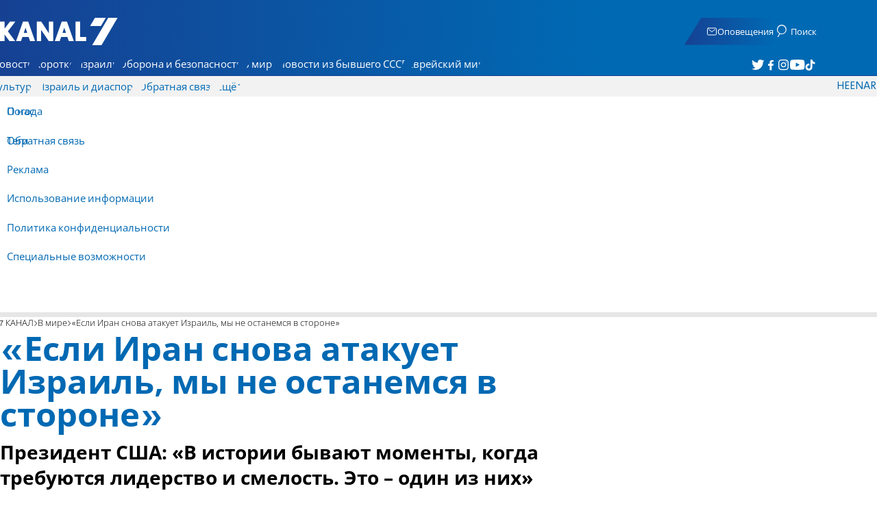

--- FILE ---
content_type: text/html; charset=utf-8
request_url: https://www.7kanal.co.il/news/261975
body_size: 18321
content:
<!DOCTYPE html><html lang="ru" dir="ltr"><head><meta charset="utf-8"><meta name="viewport" id="viewport" content="width=device-width, initial-scale=1, maximum-scale=1"><script type="importmap">{"imports":{"#entry":"https://2.a7.org/_nuxt/Bu7q3wHJ.js"}}</script><title>«Если Иран снова атакует Израиль, мы не останемся в стороне» | 7 КАНАЛ</title><style>.layout{max-width:100vw;min-height:100vh;position:relative}.app-main{min-height:100dvh}.app-main.min2h{min-height:200dvh}@media (width>=1192px){.layout{grid-gap:20px;grid-template:auto 1fr auto/1fr clamp(320px,100vw - 40px,1192px) 1fr;display:grid}html[dir=rtl] .layout{grid-template-areas:"hd hd hd""sky1 main sky2""taboola taboola taboola""footer footer footer"}html[dir=ltr] .layout{grid-template-areas:"hd hd hd""sky1 main sky2""footer footer footer""taboola taboola taboola"}.layout.full{display:block}.layout.full aside.app-sidebar{display:none}.app-main{grid-area:main;min-height:calc(100vh - 253px)}.app-sidebar-1{grid-area:sky1}.app-sidebar-2{grid-area:sky2}.app-footer{grid-area:footer}.app-taboola{grid-area:taboola}}.app-header{color:#fff;max-width:100%;font-family:SimplerPro,Open Sans;top:0}.app-footer,.app-header{z-index:100;grid-column:1/-1}.app-footer{text-align:center}.app-sidebar{min-width:var(--v2129274c)}.app-sidebar .banner{width:fit-content;max-width:300px;height:600px;display:block;position:sticky;top:70px}.app-taboola{grid-column:2/-2}.home-taboola-feed{margin-top:20px}@media (width<=1191px){.app-sidebar{display:none}}</style><style>header[data-v-9bdf1836]{z-index:100;background-color:#f2f2f2;width:100%;font-family:SimplerPro,Open Sans;font-size:.938rem;transition:top .2s ease-out;position:fixed;top:0;left:0;right:0}header.scrolling[data-v-9bdf1836]{top:-67px}.filler[data-v-9bdf1836]{height:142px}.header[data-v-9bdf1836]{border-bottom:1px solid #164193}html[dir=rtl] .header[data-v-9bdf1836]{background-image:linear-gradient(90deg,#0069b3 32%,#164193)}html[dir=ltr] .header[data-v-9bdf1836]{background-image:linear-gradient(270deg,#0069b3 32%,#164193)}.header[data-v-9bdf1836]>*{width:1192px;max-width:calc(100vw - 20px);margin-inline:auto;display:flex}.header-nav-main-logo[data-v-9bdf1836]{align-items:center;font-size:1.4rem;display:flex}.header-nav-main-logo[data-v-9bdf1836]:before{background-size:cover;width:auto;margin:0!important}.header-main[data-v-9bdf1836]{padding-top:1.6rem;padding-bottom:.9rem;justify-content:space-between;align-items:center;padding-inline:10px;overflow:visible}header.scrolling .header-main[data-v-9bdf1836]{padding-bottom:0}.header-main-logo a[data-v-9bdf1836]{color:#0000}.header-main-logo a[data-v-9bdf1836]:before{color:#fff;margin:0;padding:0;font-family:a7_2;font-size:2.5rem}.header-nav[data-v-9bdf1836]{justify-content:space-between;align-items:center;display:flex}.header-nav-main[data-v-9bdf1836]{height:30px;line-height:30px;top:0}header.scrolling .header-nav-main[data-v-9bdf1836]{height:50px;line-height:50px;overflow:hidden}.header-nav-main-logo[data-v-9bdf1836]{margin-inline-end:auto}.header-nav[data-v-9bdf1836]>:not(.header-main-logo){display:flex}.header-nav-addons[data-v-9bdf1836]{align-items:center}.header-nav-addons[data-v-9bdf1836]>*{white-space:nowrap;align-items:center;height:30px;padding-inline:.5rem;display:flex}.header-nav-addons-link[data-v-9bdf1836]:before{color:#fff;content:"";background-repeat:no-repeat;flex:none;justify-content:center;align-items:center;min-width:18.456px;font-family:a7_2;font-size:11pt;display:flex}.header-nav-addons-link-facebook[data-v-9bdf1836]:before{content:""}.header-nav-addons-link-twitter[data-v-9bdf1836]:before{content:""}.header-nav-addons-link-instagram[data-v-9bdf1836]:before{content:""}.header-nav-addons-link-tiktok[data-v-9bdf1836]:before{content:"";font-size:13pt}.header-nav-addons-link-youtube[data-v-9bdf1836]:before{content:""}.header-nav-addons[data-v-9bdf1836]>:focus-within,.header-nav-addons[data-v-9bdf1836]>:hover{color:#fff}html[dir=rtl] .header-nav-addons[data-v-9bdf1836]>:focus-within,html[dir=rtl] .header-nav-addons[data-v-9bdf1836]>:hover{background-image:linear-gradient(90deg,#e20613 32%,#9b1006)}html[dir=ltr] .header-nav-addons[data-v-9bdf1836]>:focus-within,html[dir=ltr] .header-nav-addons[data-v-9bdf1836]>:hover{background-image:linear-gradient(270deg,#e20613 32%,#9b1006)}.header-nav-search[data-v-9bdf1836]{gap:.2rem;margin-inline:auto}.header-nav-sub[data-v-9bdf1836]{color:#0069b3;max-width:100%;height:100%;margin-inline-start:-.09rem;padding-inline:calc(50vw - 606px);transition:height .15s ease-out;overflow:visible clip}header.scrolling .header-nav-sub[data-v-9bdf1836]{height:0}.header-nav-item[data-v-9bdf1836]{clip-path:polygon(1rem 0,100% 0,calc(100% - 1rem) 100%,0 100%);white-space:nowrap;align-items:center;height:30px;margin-inline:-.6rem;padding-inline:1.25rem;display:flex}header.scrolling .header-nav-item[data-v-9bdf1836]{height:50px}.header-nav-item[data-v-9bdf1836]:focus-within,.header-nav-item[data-v-9bdf1836]:hover{color:#fff}html[dir=rtl] .header-nav-item[data-v-9bdf1836]:focus-within,html[dir=rtl] .header-nav-item[data-v-9bdf1836]:hover{background-image:linear-gradient(90deg,#e20613 32%,#9b1006)}html[dir=ltr] .header-nav-item[data-v-9bdf1836]:focus-within,html[dir=ltr] .header-nav-item[data-v-9bdf1836]:hover{background-image:linear-gradient(270deg,#e20613 32%,#9b1006)}.header-nav-item[data-v-9bdf1836]:first-of-type{margin-inline-start:-.75rem}.more[data-v-9bdf1836]{position:relative}.more[data-v-9bdf1836]:after{content:"";border-top:5px solid #0069b3;border-left:5px solid #0000;border-right:5px solid #0000;width:0;height:0;margin-inline-start:2px;transition:transform .2s;display:inline-block}.more-open[data-v-9bdf1836]:after{content:"";transform:rotate(180deg)}.more-open[data-v-9bdf1836]:hover:after{content:"";border-top-color:#fff}.dropdown[data-v-9bdf1836]{will-change:max-height;z-index:105;background-color:#fff;min-width:7.3rem;max-height:0;padding:0;list-style-type:none;transition:max-height .2s linear;display:block;position:absolute;top:100%;overflow:clip;box-shadow:0 3px 3px #00000026}.dropdown li[data-v-9bdf1836]{color:#0069b3;padding:.7rem;display:block}.dropdown li[data-v-9bdf1836]:focus-within,.dropdown li[data-v-9bdf1836]:hover{background-color:#f2f2f2}.dropdown li a[data-v-9bdf1836]{display:block}html[lang=he] .dropdown-more[data-v-9bdf1836]{inset-inline-end:calc(50vw - 596px + 7.5rem)}html[lang=en] .dropdown-more[data-v-9bdf1836]{inset-inline-end:calc(50vw - 596px + 15.5rem)}html[lang=ru] .dropdown-more[data-v-9bdf1836]{inset-inline-end:calc(50vw - 596px + 46rem)}.dropdown-more.isOpen[data-v-9bdf1836]{max-height:calc(90vh - 130px)}html[lang=he] .dropdown-contact[data-v-9bdf1836]{inset-inline-end:calc(50vw - 596px + 13rem)}html[lang=en] .dropdown-contact[data-v-9bdf1836]{inset-inline-end:calc(50vw - 596px + 21.5rem)}html[lang=ru] .dropdown-contact[data-v-9bdf1836]{inset-inline-end:calc(50vw - 596px + 48rem)}.dropdown-contact.isOpen[data-v-9bdf1836]{max-height:calc(90vh - 130px)}.dropdown.forum[data-v-9bdf1836]{left:calc(50vw - 596px + 22.3rem)}.dropdown.forum.isOpen[data-v-9bdf1836]{max-height:calc(90vh - 130px)}.notifications[data-v-9bdf1836]{color:#fff;width:1.3rem;position:relative}.notifications[data-v-9bdf1836]:not([data-count="0"]):after{box-sizing:border-box;color:#fff;content:attr(data-count);text-align:center;background-color:#c00;border:1px solid #fff;border-radius:30px;min-width:18px;height:18px;padding:2px 4px;font-family:arial;font-size:9pt;line-height:1;position:absolute;top:8px;left:-3px}.notifications[data-v-9bdf1836]:before{content:"";font-family:a7_2;font-size:17pt;position:relative;top:3px;left:40%}.notifications[data-v-9bdf1836]:hover{color:#fff}.header-nav-addons .notifications[data-v-9bdf1836]{color:#236ab5;vertical-align:-50%}.header-nav-addons .notifications[data-v-9bdf1836]:after{top:-3px}</style><style>.WidgetsDesktop .widget__icon{filter:brightness(0)invert()}.widget{align-items:center;gap:.15rem;display:flex}.widget__content{font-family:SimplerPro,Open Sans;font-size:.813rem}.widget:before{font-family:a7_2!important}</style><style>.article-edit-out[data-v-aef5fdcb]{height:1.5rem;margin-top:-.8rem;margin-bottom:.7rem;overflow:hidden}.article-edit-out[data-v-aef5fdcb] a{color:gray}[data-v-aef5fdcb] .article{background:#fff}.article-info--author-img[data-v-aef5fdcb]{aspect-ratio:1;border-radius:50%;width:50px}.article-info-details[data-v-aef5fdcb]{justify-content:space-between;align-items:center;gap:.56rem;min-width:63px;display:flex}.article-info-details--detail[data-v-aef5fdcb]{align-items:center;gap:.17rem;font-family:SimplerPro,Open Sans;font-size:.938rem;font-weight:300;display:flex}.article-info-details--detail-clock[data-v-aef5fdcb]:before{content:"";align-items:center;width:13px;height:13px;font-family:a7_2;display:flex}.article-info-details--detail-heart[data-v-aef5fdcb]:before{content:url("data:image/svg+xml;charset=utf-8,%3Csvg xmlns='http://www.w3.org/2000/svg' width='9.4' height='9.001' viewBox='0 0 9.4 9.001'%3E%3Cg fill='none' stroke-miterlimit='10'%3E%3Cpath d='M7.895.22C6.028-.67 4.688 1.433 4.688 1.433S3.349-.667 1.482.22-.096 3.243.271 4.067c.671 1.5 4.417 4.934 4.417 4.934s3.747-3.43 4.417-4.934c.368-.824.657-2.956-1.21-3.847'/%3E%3Cpath fill='%230069b3' d='M2.408.5q-.353 0-.71.171C1.038.986.645 1.516.533 2.245c-.094.606.03 1.25.195 1.618.466 1.045 2.769 3.335 3.96 4.456 1.192-1.12 3.495-3.41 3.96-4.456.213-.475.67-2.41-.968-3.192a1.65 1.65 0 0 0-.71-.17c-1.072 0-1.853 1.19-1.86 1.2l-.422.663-.422-.662C4.259 1.69 3.472.5 2.408.5m0-.5c1.368 0 2.28 1.433 2.28 1.433S5.601 0 6.969 0c.29 0 .6.065.926.22 1.867.891 1.578 3.023 1.21 3.847-.67 1.504-4.417 4.934-4.417 4.934S.942 5.571.271 4.067C-.096 3.243-.385 1.111 1.482.22A2.14 2.14 0 0 1 2.408 0'/%3E%3C/g%3E%3C/svg%3E")}.article-date[data-v-aef5fdcb]{color:#000;-moz-column-gap:.5rem;flex-wrap:wrap;column-gap:.5rem;margin-inline-end:.3rem;font-family:SimplerPro,Open Sans;font-size:.94rem;font-weight:300;display:flex}html[dir=ltr] .article-date[data-v-aef5fdcb]{font-size:1rem;font-weight:500}.article-comments[data-v-aef5fdcb]{max-width:min(99vw,781px);margin-block:.2rem}.article-comments a[data-v-aef5fdcb]{color:#0069b3;text-decoration:underline}.article-comments[data-v-aef5fdcb],.article-rating[data-v-aef5fdcb]{margin-top:1.25rem}@media (width<=600px){.article-taboola[data-v-aef5fdcb] .trc_related_container{margin:0 .55rem}}.taboola-top[data-v-aef5fdcb]{text-align:left;direction:ltr;margin-top:0}.taboola-top img[data-v-aef5fdcb]{aspect-ratio:71/11;text-align:left;width:80px}.tag-image[data-v-aef5fdcb]{text-align:center;display:block}.tag-image img[data-v-aef5fdcb]{aspect-ratio:852/217;background-color:silver;width:100%;margin:1rem auto;display:block}.adminlink[data-v-aef5fdcb]{color:#d4d4d4}.placeholder[data-v-aef5fdcb]{flex-direction:column;gap:1rem;max-width:845px;height:90vh;padding:1.125rem;display:flex}.placeholder-flex[data-v-aef5fdcb]{gap:.5rem;display:flex}.placeholder-padding[data-v-aef5fdcb]{padding-inline-start:46px}.tagbg .app-sidebar[data-v-aef5fdcb]{display:none}</style><style>.footer[data-v-dfad0fd2]{text-align:start;background-color:#f2f2f2;flex-direction:column;gap:1rem;max-width:100vw;padding-block:1.6rem;font-family:SimplerPro,Open Sans;font-size:.938rem;line-height:1.87;display:flex;overflow:auto hidden}.footer[data-v-dfad0fd2]>*{margin:0 auto}.footer-logo[data-v-dfad0fd2]:before{align-items:center;width:auto;margin:0;padding:0;font-size:1.5rem;display:flex}.footer-copyright[data-v-dfad0fd2]{font-size:.678rem}.footer-links[data-v-dfad0fd2]{-moz-column-gap:1rem;flex-wrap:wrap;justify-content:space-between;gap:2rem 1rem;min-width:min(96%,1230px);display:flex}.footer-links-list[data-v-dfad0fd2]{grid-template-rows:repeat(9,1fr);grid-auto-flow:column;display:grid}.footer-links-title[data-v-dfad0fd2]{font-weight:700}.footer-links-item[data-v-dfad0fd2]{white-space:nowrap;justify-content:flex-start;gap:.5rem;padding-inline-end:3rem}.footer-links-item[data-v-dfad0fd2],.footer-links-item[data-v-dfad0fd2]:before{flex:none;align-items:center;display:flex}.footer-links-item[data-v-dfad0fd2]:before{content:"";background-repeat:no-repeat;justify-content:center;min-width:18.456px;font-family:a7_2}.footer-links-item-facebook[data-v-dfad0fd2]:before{content:"";width:8.024px;height:15px}.footer-links-item-twitter[data-v-dfad0fd2]:before{content:"";width:18.456px;height:15px}.footer-links-item-instagram[data-v-dfad0fd2]:before{content:"";width:14.988px;height:15px}.footer-links-item-tiktok[data-v-dfad0fd2]:before{content:"";width:17.13px;height:17.13px}.footer-links-item-youtube[data-v-dfad0fd2]:before{content:"";width:17.14px;height:12px}.footer-more[data-v-dfad0fd2]{position:relative}.footer-more[data-v-dfad0fd2]:after{content:"▼";transition:transform .2s;display:inline-block}.footer-more-open[data-v-dfad0fd2]:after{content:"▼";transform:rotate(180deg)}hr[data-v-dfad0fd2]{background-color:#e6e6e6;width:min(1192px,88.9%);height:.063rem}@media (width>=1192px){.footer[data-v-dfad0fd2]{min-width:1192px}.footer-links-list[data-v-dfad0fd2]{grid-template-rows:repeat(9,1fr)}}@media (width<=1191px){.footer[data-v-dfad0fd2]>*{max-width:100vw}.footer-links[data-v-dfad0fd2]{margin-inline:1.25rem}.footer-links-list-he[data-v-dfad0fd2]{grid-template-rows:repeat(15,1fr)}.footer-links-list-en[data-v-dfad0fd2]{grid-template-rows:repeat(7,1fr)}}.fade-enter-active[data-v-dfad0fd2],.fade-leave-active[data-v-dfad0fd2]{transition:opacity .5s}.fade-enter[data-v-dfad0fd2],.fade-leave-to[data-v-dfad0fd2]{opacity:0}</style><style>.widgets[data-v-93655b41]{clip-path:polygon(0 0,100% 0,95% 100%,0 100%);color:#fff;white-space:nowrap;align-items:center;gap:1.5rem;block-size:2.5rem;padding-block:.625rem;padding-inline-start:2rem;display:flex;position:relative;overflow-y:visible}html[dir=rtl] .widgets[data-v-93655b41]{background-image:linear-gradient(90deg,#0069b3 32%,#164193)}html[dir=ltr] .widgets[data-v-93655b41]{clip-path:polygon(25px 0,100% 0,100% 100%,0 100%);background-image:linear-gradient(270deg,#0069b3 32%,#164193)}.widgets-profile[data-v-93655b41],.widgets-search[data-v-93655b41]{align-items:center;gap:.15rem;font-family:SimplerPro,Open Sans;font-size:.813rem;display:flex}.widgets-profile[data-v-93655b41]:before,.widgets-search[data-v-93655b41]:before{font-size:18px}.widgets-out[data-v-93655b41]{position:relative}.widgets-user-dropdown[data-v-93655b41]{will-change:max-height;z-index:104;background-color:#fff;width:fit-content;max-height:0;transition:max-height .5s linear;position:absolute;inset-inline-end:0;overflow:hidden;box-shadow:0 3px 3px #00000026}.widgets-user-dropdown.visible[data-v-93655b41]{height:auto;max-height:100vh}.widgets-user-dropdown[data-v-93655b41]>*{color:#0069b3;padding:.7rem;display:block}.widgets-user-dropdown[data-v-93655b41]>:focus-within,.widgets-user-dropdown[data-v-93655b41]>:hover{background-color:#f2f2f2}.dos[data-v-93655b41]{font-weight:700}</style><style>.widgets-content[data-v-f50aef23]{font-size:.813rem}</style><style>.banner-top[data-v-2f8932b5]{margin-bottom:.74rem;place-items:center;width:100%;max-width:100%;max-height:min-content;margin-inline:auto;transition:height .2s ease-out;display:grid;overflow:hidden}.banner-top[data-v-2f8932b5]:has(.banner-top-ad div div iframe){min-height:90px!important}.banner-top-ad[data-v-2f8932b5]{position:relative}.banner-top-close[data-v-2f8932b5]{inset-inline-start:.5rem;background-color:#fff;border-radius:50%;font-size:1.7rem;position:absolute;top:.5rem;overflow:hidden}@media (width<=1191px){.banner-top-ad[data-v-2f8932b5]{width:100vw}.banner-top-ad div[data-v-2f8932b5]{place-items:center;width:100%;max-width:100%;display:grid}.banner-top-ad div div[data-v-2f8932b5]{width:100%}.banner-top-ad div div[data-v-2f8932b5] iframe{aspect-ratio:16/9;width:100%;height:100%}}@media (width>=1192px){.banner-top[data-v-2f8932b5]{margin-bottom:.93rem}}</style><style>.banner-top[data-v-e580db1b]{width:100%;height:90px;margin-bottom:.93rem}.banner-BTF_MPU_1[data-v-e580db1b]{will-change:height;width:300px;height:600px;transition:height .4s ease-out}main[data-v-e580db1b]{grid-gap:2.625rem;grid-template-columns:1fr 300px;grid-template-areas:"article aside";display:grid}.article[data-v-e580db1b]{grid-area:article;max-width:845px;min-height:1000px}.article-body[data-v-e580db1b]{grid-gap:1.25rem;grid-template-columns:1fr 2.25rem;grid-template-areas:"articleMain articleShare";display:grid}.article-main[data-v-e580db1b]{grid-area:articleMain;overflow-x:hidden}.article-aside[data-v-e580db1b]{grid-area:articleShare}.article-title[data-v-e580db1b]{color:#0069b3;font-family:SimplerPro,Open Sans;font-size:3.04rem;line-height:1}.article-summary[data-v-e580db1b],.article-title[data-v-e580db1b]{text-wrap:pretty;margin-top:.5rem;font-weight:700}.article-summary[data-v-e580db1b]{color:#000;font-family:Open Sans;font-size:1.723rem;line-height:1.35}.article-info[data-v-e580db1b]{justify-content:space-between;align-items:flex-end;gap:1rem;margin-top:.4rem;display:flex}.article-info-container[data-v-e580db1b]{align-items:center;gap:.6rem;margin-top:.86rem;display:flex}.article-info-container-text[data-v-e580db1b]{flex:1}.article-info-details[data-v-e580db1b]{-moz-column-gap:.3rem;flex-wrap:wrap;align-items:flex-end;column-gap:.3rem;display:flex}.article-info .article-info--author[data-v-e580db1b-s]{color:#0069b3;font-family:SimplerPro,Open Sans;font-size:1rem;font-weight:700}.article-info .article-info--author[data-v-e580db1b-s]:after{color:#0069b3;content:"/";padding-inline:.2rem;font-weight:300}.article-info--logo[data-v-e580db1b]{margin-inline-start:auto;font-size:15pt;position:relative;inset-inline-end:50px}.article-info--logo img[data-v-e580db1b]{width:64px}.article-info-sub[data-v-e580db1b]{align-items:flex-start;margin-top:.4rem}.article-content[data-v-e580db1b]{color:#000;font-family:Open Sans;font-size:1.125rem;line-height:1.33}.article-hr[data-v-e580db1b]{background-color:#e4e4e4;height:.063rem;margin-top:.218rem}.SmallButton[data-v-e580db1b]{width:200px;margin:10px;font-size:14pt}.buttondiv[data-v-e580db1b]{text-align:center;width:100%;margin:1rem 0}.buttondiv[data-v-e580db1b]:before{content:"";background:linear-gradient(#fff0,#fff 68%);width:100%;height:150px;display:block;position:relative;top:-150px}.article-content[data-v-e580db1b]{transition:height .3s ease-in}@media print{main[data-v-e580db1b]{display:block}.progress[data-v-e580db1b],[data-v-e580db1b] #replies,[data-v-e580db1b] .article-edit,[data-v-e580db1b] .article-native{display:none}article.article[data-v-e580db1b]{max-width:100vw;font-family:Arial,Helvetica,sans-serif}[data-v-e580db1b] .article-content .youtube,[data-v-e580db1b] .article-content iframe{display:none}}</style><style>.progress[data-v-6de308b5]{z-index:100;background:#e6e6e6;width:100vw;height:.4rem}.progress-filled[data-v-6de308b5]{will-change:width;width:0;max-width:100vw;height:100%;transition:width .4s linear}html[dir=rtl] .progress-filled[data-v-6de308b5]{background-image:linear-gradient(90deg,#e20613 32%,#9b1006)}html[dir=ltr] .progress-filled[data-v-6de308b5]{background-image:linear-gradient(270deg,#e20613 32%,#9b1006)}@media (width>=1192px){.progress-0[data-v-6de308b5]{display:none}.progress[data-v-6de308b5]{inset-inline-start:0;height:6px;position:fixed;top:46px}}</style><style>.breadcrumbs-list[data-v-46c20e94]{color:#000;text-overflow:ellipsis;white-space:nowrap;max-width:85%;font-family:SimplerPro,Open Sans;font-size:.813rem;font-weight:300;line-height:1.53;overflow:hidden}.breadcrumbs-list[data-v-46c20e94]>*+:before{content:">";padding-inline:2px}.breadcrumbs-list li[data-v-46c20e94]{display:inline}@media (width<=1191px){.breadcrumbs[data-v-46c20e94]{margin-top:.875rem;margin-bottom:.757rem;padding-inline:1.25rem}}</style><style>a[data-v-6d866c11]{clip-path:polygon(.8rem 0,100% 0,calc(100% - .8rem) 100%,0 100%);color:#000;cursor:pointer;background-color:#f2f2f2;flex-shrink:1;padding-inline:.78rem;font-family:SimplerPro,Open Sans;font-size:.938rem;font-weight:300;line-height:17.5px;display:inline-block}@media (width>=1192px){.article-tags[data-v-6d866c11]{flex-flow:wrap;align-items:flex-start;display:flex}a[data-v-6d866c11]{margin-bottom:.4rem}}@media (width<=1191px){.article-tags[data-v-6d866c11]{scroll-behavior:smooth;scroll-snap-type:x mandatory;scrollbar-width:none;white-space:nowrap;-ms-overflow-style:none;max-width:100%;margin-top:.25rem;overflow-x:scroll}.article-tags[data-v-6d866c11]::-webkit-scrollbar{display:none}}</style><style>.article-main>.article-content-img:first-child .image[data-v-827b9ed2]{aspect-ratio:781/439}.article-content-img[data-v-827b9ed2]{clear:both;margin-bottom:1rem;background-color:#f2f2f2;flex-direction:column;width:100%;height:fit-content;margin-inline:auto;display:flex}.article-image[data-v-827b9ed2]{place-items:start;width:100%;margin-inline:auto;display:grid}.image[data-v-827b9ed2]{-o-object-fit:cover;object-fit:cover;grid-area:1/1/-1/-1;width:100%}.image-album[data-v-827b9ed2]{aspect-ratio:unset;max-width:100%;margin:0 auto}.enlarge[data-v-827b9ed2]{grid-area:1/1/-1/-1;place-self:end start;margin:.8rem}.enlarge[data-v-827b9ed2]:hover{transform:scale(1.1)}@media (width<=1191px){.image[data-v-827b9ed2]{width:100vw}}</style><style>.details[data-v-2624488f]{background-color:#f2f2f2;flex-flow:wrap;justify-content:space-between;padding-block:.25rem;padding-inline:1.232rem;font-family:SimplerPro,Open Sans;font-size:.86rem;font-weight:300;line-height:1.3;display:flex}.details-desc[data-v-2624488f]{padding-inline-end:1rem}</style><style>div[data-v-4bdf62d7]{text-align:center;border:0;margin:0 auto;display:block;overflow:hidden;max-width:100vw!important}</style><style>.article-mistake[data-v-3f00a6f1]{text-align:center;font-family:SimplerPro,Open Sans}.article-mistake-button[data-v-3f00a6f1]{color:#0069b3;cursor:pointer;text-align:start;font-size:1rem;text-decoration:underline}.article-mistake-body[data-v-3f00a6f1]{padding-inline:1.25rem}</style><style>.modal[data-v-89e5c8fa]{--padding-block:20px;--padding-inline:0px;font-family:SimplerPro,Open Sans}.modal-mask[data-v-89e5c8fa]{--width:450px;z-index:9999;background-color:#000c;place-items:center;width:100%;height:100%;transition:opacity .3s;display:grid;position:fixed;top:0;left:0}.modal-mask-gallery[data-v-89e5c8fa]{background-color:#000000e6}.modal-body[data-v-89e5c8fa]{max-height:var(--height);padding:var(--padding-block)var(--padding-inline);overflow-y:auto}.modal-gallery .modal-body[data-v-89e5c8fa]{max-height:100vh;overflow-y:hidden}.modal-wrapper[data-v-89e5c8fa]{--height:min(100vh,max(450px,calc(100vh - 200px)));width:min(93vw,var(--width));background-color:#fff;border-radius:2px;box-shadow:0 2px 8px #00000054}.modal-wrapper.modal-gallery[data-v-89e5c8fa]{box-shadow:unset;background-color:#0000;grid-column:1/-1;width:min(100vw,1305px);max-width:100%;height:100vh;max-height:100vh;overflow-y:hidden}.modal-wrapper.modal-gallery .modal-body[data-v-89e5c8fa],.modal-wrapper.modal-gallery .modal-container[data-v-89e5c8fa]{height:100%;padding:unset;background-color:#0000}.modal-container[data-v-89e5c8fa]{will-change:transform;transition:transform .3s}.modal-header[data-v-89e5c8fa]{color:#fff;justify-content:space-between;align-items:center;block-size:1.875rem;padding-inline:1.25rem .7rem;font-size:1.063rem;font-weight:700;display:flex;position:sticky;top:0}html[dir=rtl] .modal-header[data-v-89e5c8fa]{background-image:linear-gradient(90deg,#0069b3 32%,#164193)}html[dir=ltr] .modal-header[data-v-89e5c8fa]{background-image:linear-gradient(270deg,#0069b3 32%,#164193)}.modal-header h3[data-v-89e5c8fa]{flex:99%}</style><style>.modal-enter-from,.modal-leave-to{opacity:0}.modal-enter-from .modal-container,.modal-leave-to .modal-container{transform:scale(1.1)}</style><style>.stripe-social[data-v-538f5d1d]{z-index:5;background-color:#f2f2f2;flex-direction:column;align-items:center;width:max-content;display:flex;position:sticky;top:50px}.stripe-social[data-v-538f5d1d] div{flex-direction:column;align-items:center;display:flex}.stripe-social[data-v-538f5d1d] div a{border-bottom:.064px solid #e6e6e6;justify-content:center;align-items:center;width:2.25rem;height:2.25rem;display:flex}.stripe-social[data-v-538f5d1d] div a img{padding-inline:.2rem}.stripe-social.preview[data-v-538f5d1d]{filter:grayscale()}.stripe-social-resizefont[data-v-538f5d1d]{color:#0069b3;background-color:#fff;flex-direction:row;align-items:center;width:2.25rem;height:2.25rem;font-family:SimplerPro,Open Sans;display:flex}.stripe-social-resizefont button[data-v-538f5d1d]{flex-basis:50%}.stripe-social-resizefont-alpha-s[data-v-538f5d1d]{font-size:1.2rem;font-weight:300}.stripe-social-resizefont-alpha-l[data-v-538f5d1d]{font-size:1.8rem;font-weight:300}.stripe-social-print[data-v-538f5d1d],.stripe-social-webshare[data-v-538f5d1d]{place-self:stretch stretch;width:2.25rem;height:2.25rem}.stripe-social-print img[data-v-538f5d1d],.stripe-social-webshare img[data-v-538f5d1d]{margin-inline:auto}.stripe-social-print[data-v-538f5d1d]:before,.stripe-social-webshare[data-v-538f5d1d]:before{font-family:a7_2}.stripe-social-print[data-v-538f5d1d]:before{color:#236ab5;content:""}html[dir=rtl] .stripe-social-webshare[data-v-538f5d1d]{background-image:linear-gradient(90deg,#e20613 32%,#9b1006)}html[dir=ltr] .stripe-social-webshare[data-v-538f5d1d]{background-image:linear-gradient(270deg,#e20613 32%,#9b1006)}.stripe-social-webshare[data-v-538f5d1d]:before{color:#fff;content:""}</style><style>span{&[data-v-683984b8]{margin-inline-start:calc(50% - 16px);font-family:a7_2;font-size:1rem}&.facebook[data-v-683984b8]:before{color:#3478f5;content:""}&.twitter[data-v-683984b8]:before{color:#40a2f5;content:""}&.whatsapp[data-v-683984b8]:before{color:#5bd66d;content:""}&.email[data-v-683984b8]:before{color:#e1412f;content:""}&.odnoklassniki[data-v-683984b8]{content:url("data:image/svg+xml;charset=utf-8,%3Csvg xmlns='http://www.w3.org/2000/svg' width='18' height='18' viewBox='0 0 16 16'%3E%3Cg fill='%23ffc107'%3E%3Cpath d='M8 8c2.206 0 4-1.794 4-4s-1.794-4-4-4-4 1.794-4 4 1.794 4 4 4m0-6c1.103 0 2 .897 2 2s-.897 2-2 2-2-.897-2-2 .897-2 2-2'/%3E%3Cpath d='M13.304 7.889a1 1 0 0 0-1.414 0 5.51 5.51 0 0 1-7.779 0 1 1 0 1 0-1.414 1.415 7.45 7.45 0 0 0 4.447 2.138l-2.851 2.851a.999.999 0 1 0 1.414 1.414L8 13.414l2.293 2.293a.997.997 0 0 0 1.414 0 1 1 0 0 0 0-1.414l-2.851-2.851a7.45 7.45 0 0 0 4.447-2.138 1 1 0 0 0 .001-1.415'/%3E%3C/g%3E%3C/svg%3E")}&.vk[data-v-683984b8]{content:url("data:image/svg+xml;charset=utf-8,%3Csvg xmlns='http://www.w3.org/2000/svg' width='18' height='18' viewBox='0 0 16 16'%3E%3Cpath fill='%231e88e5' d='M7.828 12.026h.956s.289-.032.436-.191c.136-.146.131-.42.131-.42s-.019-1.283.577-1.472c.587-.186 1.341 1.24 2.14 1.789.604.415 1.063.324 1.063.324l2.137-.03s1.118-.069.588-.948c-.043-.072-.309-.65-1.589-1.838-1.34-1.244-1.16-1.042.454-3.193.983-1.31 1.376-2.11 1.253-2.452-.117-.326-.84-.24-.84-.24l-2.404.014s-.178-.024-.311.055c-.129.078-.212.258-.212.258s-.381 1.014-.889 1.876c-1.071 1.819-1.5 1.915-1.675 1.802-.407-.263-.305-1.058-.305-1.622 0-1.763.267-2.498-.521-2.688-.262-.063-.454-.105-1.123-.112-.858-.009-1.585.003-1.996.204-.274.134-.485.433-.356.45.159.021.519.097.71.357.247.335.238 1.089.238 1.089s.142 2.075-.331 2.333c-.325.177-.77-.184-1.725-1.835-.489-.845-.859-1.78-.859-1.78s-.071-.174-.198-.267c-.154-.113-.37-.149-.37-.149l-2.286.014s-.343.01-.469.159c-.112.133-.009.407-.009.407s1.79 4.187 3.816 6.298c1.859 1.935 3.969 1.808 3.969 1.808'/%3E%3C/svg%3E")}&.telegram[data-v-683984b8]:before{color:#409fdb;content:"";font-size:1.3rem;position:relative}&.copy[data-v-683984b8]:before{color:#444;content:""}}</style><link rel="stylesheet" href="https://2.a7.org/_nuxt/style.C7Yd9H8o.css" crossorigin><link rel="modulepreload" as="script" crossorigin href="https://2.a7.org/_nuxt/Bu7q3wHJ.js"><link rel="modulepreload" as="script" crossorigin href="https://2.a7.org/_nuxt/lBRDcS2t.js"><link rel="modulepreload" as="script" crossorigin href="https://2.a7.org/_nuxt/CDU41ovB.js"><link rel="modulepreload" as="script" crossorigin href="https://2.a7.org/_nuxt/OjxNnOsS.js"><link rel="modulepreload" as="script" crossorigin href="https://2.a7.org/_nuxt/CHPaENoF.js"><link rel="modulepreload" as="script" crossorigin href="https://2.a7.org/_nuxt/NghG79fI.js"><link rel="modulepreload" as="script" crossorigin href="https://2.a7.org/_nuxt/sJ3WHg0V.js"><link rel="modulepreload" as="script" crossorigin href="https://2.a7.org/_nuxt/D3xNnCrv.js"><link rel="modulepreload" as="script" crossorigin href="https://2.a7.org/_nuxt/lkJy8jcU.js"><link rel="modulepreload" as="script" crossorigin href="https://2.a7.org/_nuxt/Czbs90gr.js"><link rel="modulepreload" as="script" crossorigin href="https://2.a7.org/_nuxt/J4qlkQxV.js"><link rel="modulepreload" as="script" crossorigin href="https://2.a7.org/_nuxt/Br4frNDN.js"><link rel="modulepreload" as="script" crossorigin href="https://2.a7.org/_nuxt/lpIkNY3n.js"><link rel="modulepreload" as="script" crossorigin href="https://2.a7.org/_nuxt/05ehR3tu.js"><link rel="modulepreload" as="script" crossorigin href="https://2.a7.org/_nuxt/DitulHxp.js"><link rel="modulepreload" as="script" crossorigin href="https://2.a7.org/_nuxt/9EKu8FBj.js"><link rel="modulepreload" as="script" crossorigin href="https://2.a7.org/_nuxt/CkmRrFRu.js"><link rel="modulepreload" as="script" crossorigin href="https://2.a7.org/_nuxt/BHreAJ8r.js"><link rel="modulepreload" as="script" crossorigin href="https://2.a7.org/_nuxt/BPUdYPaC.js"><link rel="modulepreload" as="script" crossorigin href="https://2.a7.org/_nuxt/-CI0ZyXm.js"><link rel="modulepreload" as="script" crossorigin href="https://2.a7.org/_nuxt/iXjvQWp6.js"><link rel="modulepreload" as="script" crossorigin href="https://2.a7.org/_nuxt/Cz7UuAm4.js"><link rel="modulepreload" as="script" crossorigin href="https://2.a7.org/_nuxt/C_J13Vwy.js"><link rel="modulepreload" as="script" crossorigin href="https://2.a7.org/_nuxt/DTeGJxU_.js"><link rel="modulepreload" as="script" crossorigin href="https://2.a7.org/_nuxt/D1Pwecym.js"><link rel="modulepreload" as="script" crossorigin href="https://2.a7.org/_nuxt/Cio0-YpQ.js"><link rel="modulepreload" as="script" crossorigin href="https://2.a7.org/_nuxt/Cyg2GBx4.js"><link rel="modulepreload" as="script" crossorigin href="https://2.a7.org/_nuxt/C7itbDn4.js"><link rel="modulepreload" as="script" crossorigin href="https://2.a7.org/_nuxt/DxmkjR9P.js"><link rel="modulepreload" as="script" crossorigin href="https://2.a7.org/_nuxt/tr22Px0g.js"><link rel="modulepreload" as="script" crossorigin href="https://2.a7.org/_nuxt/BL9oGSQW.js"><link rel="modulepreload" as="script" crossorigin href="https://2.a7.org/_nuxt/BqQZ27un.js"><link rel="modulepreload" as="script" crossorigin href="https://2.a7.org/_nuxt/PC1DOwaB.js"><link rel="modulepreload" as="script" crossorigin href="https://2.a7.org/_nuxt/ChsCld-N.js"><link rel="modulepreload" as="script" crossorigin href="https://2.a7.org/_nuxt/f58uUB9P.js"><link rel="modulepreload" as="script" crossorigin href="https://2.a7.org/_nuxt/CfJBKG6u.js"><link rel="modulepreload" as="script" crossorigin href="https://2.a7.org/_nuxt/BMY2STyg.js"><link rel="modulepreload" as="script" crossorigin href="https://2.a7.org/_nuxt/CIeiJldl.js"><link rel="modulepreload" as="script" crossorigin href="https://2.a7.org/_nuxt/DHVSpVrZ.js"><link rel="modulepreload" as="script" crossorigin href="https://2.a7.org/_nuxt/CoA8lKiE.js"><link rel="modulepreload" as="script" crossorigin href="https://2.a7.org/_nuxt/BxetXdNm.js"><link rel="modulepreload" as="script" crossorigin href="https://2.a7.org/_nuxt/C0gJtZb0.js"><link rel="modulepreload" as="script" crossorigin href="https://2.a7.org/_nuxt/CrJZcDpO.js"><link rel="modulepreload" as="script" crossorigin href="https://2.a7.org/_nuxt/CI-RLjKr.js"><link rel="modulepreload" as="script" crossorigin href="https://2.a7.org/_nuxt/BHasbSqE.js"><link rel="modulepreload" as="script" crossorigin href="https://2.a7.org/_nuxt/BLylwOeg.js"><link rel="modulepreload" as="script" crossorigin href="https://2.a7.org/_nuxt/B3H2cdfI.js"><link rel="modulepreload" as="script" crossorigin href="https://2.a7.org/_nuxt/v79KDb21.js"><link rel="modulepreload" as="script" crossorigin href="https://2.a7.org/_nuxt/DXhCk9LL.js"><link rel="modulepreload" as="script" crossorigin href="https://2.a7.org/_nuxt/Dn6Sc5ef.js"><link rel="modulepreload" as="script" crossorigin href="https://2.a7.org/_nuxt/DqJpyKdn.js"><link rel="modulepreload" as="script" crossorigin href="https://2.a7.org/_nuxt/ueD1_E_h.js"><link rel="modulepreload" as="script" crossorigin href="https://2.a7.org/_nuxt/Dshf8yBJ.js"><link rel="modulepreload" as="script" crossorigin href="https://2.a7.org/_nuxt/aJiw-Svf.js"><link rel="modulepreload" as="script" crossorigin href="https://2.a7.org/_nuxt/DNGLYNMA.js"><link rel="modulepreload" as="script" crossorigin href="https://2.a7.org/_nuxt/DwMaFAgs.js"><link rel="modulepreload" as="script" crossorigin href="https://2.a7.org/_nuxt/DR0QKBcr.js"><link rel="modulepreload" as="script" crossorigin href="https://2.a7.org/_nuxt/fJr2yZsH.js"><link rel="modulepreload" as="script" crossorigin href="https://2.a7.org/_nuxt/CmCXt5-k.js"><link rel="modulepreload" as="script" crossorigin href="https://2.a7.org/_nuxt/B7Dz1pMO.js"><link rel="modulepreload" as="script" crossorigin href="https://2.a7.org/_nuxt/B7f0_gy1.js"><link rel="modulepreload" as="script" crossorigin href="https://2.a7.org/_nuxt/CKAbRpmG.js"><link rel="preload" as="fetch" fetchpriority="low" crossorigin="anonymous" href="https://2.a7.org/_nuxt/builds/meta/f5e4b9bd-6a4b-4c89-a94c-e231696a2206.json"><link rel="prefetch" as="image" type="image/svg+xml" href="https://2.a7.org/_nuxt/taboola2.CD35mMtu.svg"><meta name="robots" content="index, follow, max-snippet:-1, max-image-preview:large, max-video-preview:-1"><meta property="fb:app_id" content="194476697237012"><meta property="twitter:card" content="summary"><link rel="manifest" href="/manifest.json"><link rel="apple-touch-icon" sizes="180x180" href="/apple-touch-icon.png"><link rel="icon" type="image/png" sizes="32x32" href="/favicon-32x32.png"><link rel="icon" type="image/png" sizes="16x16" href="/favicon-16x16.png"><link name="msapplication-TileColor" content="#2d89ef"><link rel="manifest" href="/site.webmanifest"><link rel="mask-icon" href="/safari-pinned-tab.svg" color="#0069b3"><link hid="i18n-can" rel="canonical" href="https://www.7kanal.co.il/news/261975"><meta hid="og:url" property="og:url" content="https://www.7kanal.co.il/news/261975"><meta hid="twitter" name="twitter:site" content="israel7ru"><meta id="i18n-og" property="og:locale" content="ru"><meta name="description" content="Президент США: «В истории бывают моменты, когда требуются лидерство и смелость. Это – один из них»"><meta name="image" content="https://2.a7.org/files/pictures/000/1148803.jpg"><meta name="alt" content="Джо Байден"><meta name="keywords" content="Джо Байден,Израиль,Украина,США,война,помощь,ситуация,вмешательство,Иран,заявление,The Wall Street Journal"><meta name="time" content="2024-04-17T20:20:00"><meta name="author" content="Йоссеф Йак"><meta name="section" content="В мире"><meta name="tag" content="Джо Байден"><meta name="canonical" content="https://www.7kanal.co.il/news/261975"><meta name="image:alt" content="7 КАНАЛ"><meta property="og:site_name" content="7 КАНАЛ"><meta property="og:type" content="website"><meta property="og:title" content="«Если Иран снова атакует Израиль, мы не останемся в стороне»"><meta name="twitter:title" content="«Если Иран снова атакует Израиль, мы не останемся в стороне»"><meta property="og:description" content="Президент США: «В истории бывают моменты, когда требуются лидерство и смелость. Это – один из них»"><meta name="twitter:description" content="Президент США: «В истории бывают моменты, когда требуются лидерство и смелость. Это – один из них»"><meta property="og:image" content="https://2.a7.org/files/pictures/000/1148803.jpg"><meta name="twitter:image" content="https://2.a7.org/files/pictures/000/1148803.jpg"><meta property="og:image:alt" content="7 КАНАЛ"><meta name="twitter:image:alt" content="7 КАНАЛ"><script type="application/ld+json" children="{&quot;@context&quot;:&quot;https://schema.org/&quot;,&quot;@type&quot;:&quot;NewsArticle&quot;,&quot;mainEntityOfPage&quot;:{&quot;@type&quot;:&quot;WebPage&quot;,&quot;@id&quot;:&quot;https://www.7kanal.co.il/news/261975&quot;},&quot;headline&quot;:&quot;«Если Иран снова атакует Израиль, мы не останемся в стороне»&quot;,&quot;description&quot;:&quot;Президент США: «В истории бывают моменты, когда требуются лидерство и смелость. Это – один из них»&quot;,&quot;image&quot;:&quot;https://2.a7.org/files/pictures/000/undefined.jpg&quot;,&quot;author&quot;:{&quot;@type&quot;:&quot;Person&quot;,&quot;name&quot;:&quot;Йоссеф Йак&quot;,&quot;url&quot;:&quot;&quot;},&quot;publisher&quot;:{&quot;@type&quot;:&quot;Organization&quot;,&quot;name&quot;:&quot;7 КАНАЛ&quot;,&quot;logo&quot;:{&quot;@type&quot;:&quot;ImageObject&quot;,&quot;url&quot;:&quot;https://www.7kanal.co.il/icon_pwa.png&quot;,&quot;width&quot;:&quot;186&quot;,&quot;height&quot;:&quot;50&quot;}},&quot;wordCount&quot;:287,&quot;commentCount&quot;:0,&quot;articleBody&quot;:&quot;Как стало известно, сегодня, 17 апреля, президент США, Джо Байден, опубликовал в газете \n\nThe\n\n \n\nWall Street Journal\n\n статью, в которой обращается к членам Конгресса с призывом утвердить оборонный бюджет, включающий военную помощь Израилю и Украине.\n\n\n\nВ частности, он заявил, что &laquo;в истории бывают моменты, когда требуются лидерство и смелость. Это один из них&raquo;, - после чего провёл параллель между \nнападением Ирана на Израиль\n и \nнападением России на Украину\n, отметив, что обе страны смогли защитить себя &laquo;благодаря американской помощи&raquo;.\n\n\n\n&laquo;Украина не сдаётся уже третий год войны, &ndash; несмотря ни на что, против гораздо более многочисленной армии. Украина неоднократно наносила удары по российскому флоту, разрабатывала новое вооружение. Израильская же армия, как мы увидели на выходных, обладает технологиями и обучена защите даже от такого беспрецедентного и жестокого нападения. Но хотя обе страны могут [самостоятельно] защитить свой суверенитет, они зависят от американской помощи&raquo;, - подчеркнул Байден.\n\n\n\nПо его словам, &laquo;и Украина, и Израиль подвергаются нападению со стороны врагов. Путин хочет подчинить Украину и включить её в новую российскую империю. Иранское правительство хочет уничтожить Израиль и стереть с лица земли единственное в мире еврейское государство. Америка не должна принимать ни один из этих результатов &ndash; не только потому, что мы поддерживаем наших друзей, но и потому, что на карту поставлена ​​наша безопасность&raquo;.\n\n\n\nПосле этого, Байден предостерег от ситуации, при которой США будут вынуждены вмешаться в конфликт между Израилем и Ираном: &laquo;Если Ирану удастся существенно эскалировать нападение на Израиль, в это могут быть втянуты США. Израиль &ndash; наш сильнейший партнер на Ближнем Востоке, поэтому немыслимо, чтобы мы стояли в стороне. Если его оборона ослабнет, и Иран сможет осуществить запланированное уничтожение, вероятность этого исхода может быть уменьшена за счет обновления ПВО Израиля и оказания военной помощи прямо сейчас, чтобы Израиль мог оставаться экипированным и готовым к такой ситуации&raquo;.&quot;,&quot;articleSection&quot;:&quot;В мире&quot;,&quot;copyrightHolder&quot;:&quot;7 КАНАЛ&quot;}"></script><meta name="date" content="2024-04-17T20:20:00"><meta hid="taboolacat" name="metaCategory" content="В мире"><script type="application/ld+json" children="{&quot;@context&quot;:&quot;https://schema.org/&quot;,&quot;@type&quot;:&quot;BreadcrumbList&quot;,&quot;itemListElement&quot;:[{&quot;@type&quot;:&quot;ListItem&quot;,&quot;position&quot;:1,&quot;name&quot;:&quot;7 КАНАЛ&quot;,&quot;item&quot;:&quot;https://www.7kanal.co.il&quot;},{&quot;@type&quot;:&quot;ListItem&quot;,&quot;position&quot;:2,&quot;name&quot;:&quot;В мире&quot;,&quot;item&quot;:&quot;https://www.7kanal.co.il/section/32&quot;},{&quot;@type&quot;:&quot;ListItem&quot;,&quot;position&quot;:3,&quot;name&quot;:&quot;«Если Иран снова атакует Израиль, мы не останемся в стороне»&quot;}]}"></script><script onerror="if (!sessionStorage.ab1) {sessionStorage.ab1=1; return location.reload();}" type="module" src="https://2.a7.org/_nuxt/Bu7q3wHJ.js" crossorigin></script></head><body><!--teleport start anchor--><!----><!--teleport anchor--><script src='https://cdn.taboola.com/libtrc/inn-russia/loader.js' onerror='window.taboolaError=true' async></script>
      <script> function AB() {
      if (!sessionStorage.ab1) {sessionStorage.ab1=1; return location.reload();}

  const div = document.createElement('div');
  div.style.position = 'fixed';div.style.top = '50%';div.style.left = '50%'; div.style.transform = 'translate(-50%, -50%)';div.style.zIndex = '99999'; div.style.padding = '20px'; div.style.backgroundColor = '#f0f0f0';div.style.border = '1px solid #ccc';div.style.textAlign = 'center';
  const img = document.createElement('img');
  img.src = '/abp.jpg';
  img.style.maxWidth= " min( 500px, 90vw)";
  div.appendChild(img);
  document.body.appendChild(div);
  div.addEventListener('click', () => {
    div.remove();
  });
}
</script><div id="__nuxt"><div id="main_layout" class="layout desktop" style="--v2129274c:0;"><!--[--><div class="app-header" data-v-9bdf1836><header class="" data-v-9bdf1836><div class="header" data-v-9bdf1836><div class="header-main" data-v-9bdf1836><div class="header-main-logo" data-v-9bdf1836><a href="/" class="icon-fulllogo_ru" aria-label="На главную" data-v-9bdf1836>7 КАНАЛ - Аруц Шева</a><!----></div><div class="widgets-out WidgetsDesktop" data-v-9bdf1836 data-v-93655b41><div class="widgets" data-v-93655b41><button data-v-93655b41><!--[--><span></span><!--]--></button><span class="widgets-content" data-v-93655b41 data-v-f50aef23></span><!----><!--[--><span></span><!--]--><!--[--><a href="/contact" class="widget red-mail"><img class="widget__icon icon-mail" src="data:image/svg+xml,%3csvg%20xmlns=&#39;http://www.w3.org/2000/svg&#39;%20class=&#39;ionicon&#39;%20viewBox=&#39;0%200%20512%20512&#39;%3e%3ctitle%3eMail%3c/title%3e%3crect%20x=&#39;48&#39;%20y=&#39;96&#39;%20width=&#39;416&#39;%20height=&#39;320&#39;%20rx=&#39;40&#39;%20ry=&#39;40&#39;%20fill=&#39;none&#39;%20stroke=&#39;%230069b3&#39;%20stroke-linecap=&#39;round&#39;%20stroke-linejoin=&#39;round&#39;%20stroke-width=&#39;32&#39;/%3e%3cpath%20fill=&#39;none&#39;%20stroke=&#39;%230069b3&#39;%20stroke-linecap=&#39;round&#39;%20stroke-linejoin=&#39;round&#39;%20stroke-width=&#39;32&#39;%20d=&#39;M112%20160l144%20112%20144-112&#39;/%3e%3c/svg%3e" alt="Оповещения" width="16" height="13"><span class="widget__content">Оповещения</span></a><!--]--><a href="/search" class="widgets-search icon-search" data-v-93655b41><span data-v-93655b41>Поиск</span></a><!----></div><!----></div></div><nav role="navigation" class="header-nav header-nav-main" data-v-9bdf1836><a href="/" class="icon-fulllogo_ru header-nav-main-logo" style="display:none;" aria-label="На главную" data-v-9bdf1836></a><ul class="header-nav-list" role="menu" data-v-9bdf1836><!--[--><li role="menuitem" class="header-nav-item" data-v-9bdf1836><a href="/news" class="navigation__nav__item__link" data-v-9bdf1836>Новости</a></li><li role="menuitem" class="header-nav-item" data-v-9bdf1836><a href="/flashes" class="navigation__nav__item__link" data-v-9bdf1836>Коротко</a></li><li role="menuitem" class="header-nav-item" data-v-9bdf1836><a href="/section/31" class="navigation__nav__item__link" data-v-9bdf1836>Израиль</a></li><li role="menuitem" class="header-nav-item" data-v-9bdf1836><a href="/section/29" class="navigation__nav__item__link" data-v-9bdf1836>Оборона и безопасность</a></li><li role="menuitem" class="header-nav-item" data-v-9bdf1836><a href="/section/32" class="navigation__nav__item__link" data-v-9bdf1836>В мире</a></li><li role="menuitem" class="header-nav-item" data-v-9bdf1836><a href="/section/43" class="navigation__nav__item__link" data-v-9bdf1836>Новости из бывшего СССР</a></li><li role="menuitem" class="header-nav-item" data-v-9bdf1836><a href="/section/41" class="navigation__nav__item__link" data-v-9bdf1836>Еврейский мир</a></li><!--]--><!----></ul><div class="header-nav-addons" role="navigation" style="" data-v-9bdf1836><!--[--><a href="https://twitter.com/israel7ru" target="_blank" rel="nofollow" aria-label="7 КАНАЛ - Аруц Шева в Twitter" class="header-nav-addons-link header-nav-addons-link-twitter" data-v-9bdf1836></a><a href="https://www.facebook.com/IsraelNationalNews" target="_blank" rel="nofollow" aria-label="7 КАНАЛ - Аруц Шева в Facebook" class="header-nav-addons-link header-nav-addons-link-facebook" data-v-9bdf1836></a><a href="https://www.instagram.com/arutz.sheva" target="_blank" rel="nofollow" aria-label="7 КАНАЛ - Аруц Шева в Instagram" class="header-nav-addons-link header-nav-addons-link-instagram" data-v-9bdf1836></a><a href="https://www.youtube.com/channel/UC7DjcEEX7zUSvS3IWWX_nmw" target="_blank" rel="nofollow" aria-label="7 КАНАЛ - Аруц Шева в YouTube" class="header-nav-addons-link header-nav-addons-link-youtube" data-v-9bdf1836></a><a href="https://www.tiktok.com/@arutz_7" target="_blank" rel="nofollow" aria-label="accessibility.tiktok" class="header-nav-addons-link header-nav-addons-link-tiktok" data-v-9bdf1836></a><!--]--></div><a href="/search" class="header-nav-search" style="display:none;" data-v-9bdf1836><span data-v-9bdf1836>Поиск</span><span class="icon-search" data-v-9bdf1836></span></a></nav></div><nav role="menu" class="header-nav header-nav-sub" data-v-9bdf1836><ul class="header-nav-list" data-v-9bdf1836><!--[--><li role="menuitem" class="header-nav-item" data-v-9bdf1836><a href="/section/34" class="navigation__nav__item__link" data-v-9bdf1836>Культура</a></li><li role="menuitem" class="header-nav-item" data-v-9bdf1836><a href="/section/36" class="navigation__nav__item__link" data-v-9bdf1836>Израиль и диаспора</a></li><!--]--><li role="menuitem" aria-haspopup="true" class="header-nav-item" data-v-9bdf1836><span data-v-9bdf1836>Обратная связь</span></li><ul role="submenu" aria-label="submenu" class="dropdown dropdown-contact" data-v-9bdf1836><!--[--><li role="menuitem" class="dropdown-item" data-v-9bdf1836><a href="/about" class="" data-v-9bdf1836>О нас</a></li><li role="menuitem" class="dropdown-item" data-v-9bdf1836><a href="/contact" class="" data-v-9bdf1836>Обратная связь</a></li><li role="menuitem" class="dropdown-item" data-v-9bdf1836><a href="/advertise" class="" data-v-9bdf1836>Реклама</a></li><li role="menuitem" class="dropdown-item" data-v-9bdf1836><a href="/terms" class="" data-v-9bdf1836>Использование информации</a></li><li role="menuitem" class="dropdown-item" data-v-9bdf1836><a href="/privacy" class="" data-v-9bdf1836>Политика конфиденциальности</a></li><li role="menuitem" class="dropdown-item" data-v-9bdf1836><a href="/accessibility" class="" data-v-9bdf1836>Специальные возможности</a></li><!--]--></ul><li role="menuitem" aria-haspopup="true" class="header-nav-item more" data-v-9bdf1836><span data-v-9bdf1836>Ещё</span></li><ul aria-label="submenu" class="dropdown dropdown-more" data-v-9bdf1836><!--[--><li role="menuitem" class="dropdown-item" data-v-9bdf1836><a href="/forecast" class="" data-v-9bdf1836>Погода</a></li><li role="menuitem" class="dropdown-item" data-v-9bdf1836><a href="/tags" class="" data-v-9bdf1836>Теги</a></li><!--]--><!----></ul><!----><!----></ul><div class="header-nav-addons" data-v-9bdf1836><!----><a role="menuitem" href="https://www.inn.co.il/" data-v-9bdf1836><span data-v-9bdf1836>HE</span></a><a role="menuitem" href="https://www.israelnationalnews.com/" data-v-9bdf1836><span data-v-9bdf1836>EN</span></a><!----><a role="menuitem" href="https://www.akhbar7.co.il/" data-v-9bdf1836><span data-v-9bdf1836>AR</span></a></div></nav></header><div class="filler" data-v-9bdf1836></div></div><span></span><div class="min2h app-main"><!--[--><div class="banner-top" style="height:280px;" data-v-aef5fdcb data-v-2f8932b5><div class="banner-top-ad" data-v-2f8932b5><div id="divtopad1" data-v-2f8932b5></div><!----></div></div><!----><!--[--><div class="article-edit-out" data-v-aef5fdcb><span data-v-aef5fdcb></span></div><div id="fb-root" data-v-aef5fdcb></div><div googleads="true" join_link="DZ6K0reM6x3GI04y51nl21" data-v-aef5fdcb data-v-e580db1b><div class="progress-0 progress progress" lang="ru" data-v-e580db1b data-v-6de308b5><div class="progress-filled" style="width:0%;" data-v-6de308b5></div></div><main class="main" data-v-e580db1b><article class="article" data-v-e580db1b><div id="progress-marker-start" data-v-e580db1b></div><nav class="breadcrumbs article-breadcrumbs" aria-label="breadcrumbs" data-v-e580db1b data-v-46c20e94><ul class="breadcrumbs-list" data-v-46c20e94><!--[--><li data-v-46c20e94><a href="/" class="" data-v-46c20e94>7 КАНАЛ</a></li><li data-v-46c20e94><a href="/section/32" class="" data-v-46c20e94>В мире</a></li><li data-v-46c20e94><!--[-->«Если Иран снова атакует Израиль, мы не останемся в стороне»<!--]--></li><!--]--></ul></nav><!--[--><!--]--><h1 class="article-title" data-v-e580db1b><!--[-->«Если Иран снова атакует Израиль, мы не останемся в стороне»<!--]--></h1><h2 class="article-summary" data-v-e580db1b><!--[-->Президент США: «В истории бывают моменты, когда требуются лидерство и смелость. Это – один из них»<!--]--></h2><div class="article-info-container" data-v-e580db1b><!--[--><a href="/author/Йоссеф_Йак" class="" data-v-aef5fdcb  data-v-e580db1b-s><img src="https://2.a7.org/files/pictures/000/1100108.jpg" style="background-color:#705645;" alt="Йоссеф Йак" class="article-info--author-img" data-v-aef5fdcb  data-v-e580db1b-s></a><!--]--><div class="article-info-container-text" data-v-e580db1b><div class="article-info" data-v-e580db1b><span class="article-info-details" data-v-e580db1b><!--[--><a href="/author/Йоссеф_Йак" class="article-info--author" data-v-aef5fdcb  data-v-e580db1b-s>Йоссеф Йак</a><!--]--><!--[--><div class="article-date" data-v-aef5fdcb data-v-e580db1b-s><time class="article-date-gregorian" data-v-aef5fdcb data-v-e580db1b-s><!---->  <span data-v-aef5fdcb data-v-e580db1b-s>17.04.24, 20:20</span></time></div><!--]--></span><span class="icon-fulllogo_ru article-info--logo" data-v-e580db1b></span></div><hr class="article-hr" data-v-e580db1b><div class="article-info article-info-sub" data-v-e580db1b><!--[--><div class="article-tags" data-v-aef5fdcb data-v-e580db1b-s data-v-6d866c11><!--[--><a href="/tags/Джо_Байден" class="" data-v-6d866c11>Джо Байден</a><a href="/tags/Израиль" class="" data-v-6d866c11>Израиль</a><a href="/tags/Украина" class="" data-v-6d866c11>Украина</a><a href="/tags/США" class="" data-v-6d866c11>США</a><a href="/tags/война" class="" data-v-6d866c11>война</a><a href="/tags/помощь" class="" data-v-6d866c11>помощь</a><a href="/tags/ситуация" class="" data-v-6d866c11>ситуация</a><a href="/tags/вмешательство" class="" data-v-6d866c11>вмешательство</a><a href="/tags/Иран" class="" data-v-6d866c11>Иран</a><a href="/tags/заявление" class="" data-v-6d866c11>заявление</a><a href="/tags/The_Wall_Street_Journal" class="" data-v-6d866c11>The Wall Street Journal</a><!--]--></div><!--]--><!--[--><ul class="article-info-details" data-v-aef5fdcb data-v-e580db1b-s><!----></ul><!--]--></div></div></div><div class="article-body" style="margin-top:1.4rem;" data-v-e580db1b><div class="article-main" data-v-e580db1b><!--[--><div class="article-content-img" style="view-transition-name:img;" data-v-aef5fdcb data-v-e580db1b-s data-v-827b9ed2><!--[--><figure class="article-image" data-v-827b9ed2><img class="image" src="https://2.a7.org/files/pictures/781x439/1148803.jpg" srcset="https://2.a7.org/files/pictures/575x323/1148803.jpg 575w,
        https://2.a7.org/files/pictures/781x439/1148803.jpg 781w" sizes="(max-width: 781px) 100vw, 781px" alt="Джо Байден" loading="eager" style="background-color:#493C3C;" data-v-827b9ed2><!----></figure><figcaption class="details stripe-credit" data-v-827b9ed2 data-v-2624488f><span class="details-desc" data-v-2624488f>Джо Байден</span><span class="details-credit" data-v-2624488f>REUTERS/Kevin Lamarque</span></figcaption><!--]--></div><!--]--><!--[--><!--]--><!--[--><div style="font-size:1.25rem;" data-v-aef5fdcb data-v-e580db1b-s><div class="article-content-inside article-content" id="articleContent" data-v-aef5fdcb data-v-aef5fdcb  data-v-e580db1b-s><div id="intext-1" class="sideInf" data-v-aef5fdcb data-v-e580db1b-s data-v-4bdf62d7></div><p class="" album="true" data-v-aef5fdcb  data-v-e580db1b-s>Как стало известно, сегодня, 17 апреля, президент США, Джо Байден, опубликовал в газете <strong class="" album="true" data-v-aef5fdcb  data-v-e580db1b-s><em data-v-aef5fdcb  data-v-e580db1b-s>The</em></strong><strong class="" album="true" data-v-aef5fdcb  data-v-e580db1b-s><em data-v-aef5fdcb  data-v-e580db1b-s>Wall Street Journal</em></strong> статью, в которой обращается к членам Конгресса с призывом утвердить оборонный бюджет, включающий военную помощь Израилю и Украине.</p><p class="" album="true" data-v-aef5fdcb  data-v-e580db1b-s>В частности, он заявил, что «в истории бывают моменты, когда требуются лидерство и смелость. Это один из них», - после чего провёл параллель между <a target="_blank" href="/news/261822" data-v-aef5fdcb  data-v-e580db1b-s>нападением Ирана на Израиль</a> и <a target="_blank" href="/News/News.aspx/236663" data-v-aef5fdcb  data-v-e580db1b-s>нападением России на Украину</a>, отметив, что обе страны смогли защитить себя «благодаря американской помощи».</p><p data-v-aef5fdcb  data-v-e580db1b-s>«Украина не сдаётся уже третий год войны, – несмотря ни на что, против гораздо более многочисленной армии. Украина неоднократно наносила удары по российскому флоту, разрабатывала новое вооружение. Израильская же армия, как мы увидели на выходных, обладает технологиями и обучена защите даже от такого беспрецедентного и жестокого нападения. Но хотя обе страны могут [самостоятельно] защитить свой суверенитет, они зависят от американской помощи», - подчеркнул Байден.</p><p data-v-aef5fdcb  data-v-e580db1b-s>По его словам, «и Украина, и Израиль подвергаются нападению со стороны врагов. Путин хочет подчинить Украину и включить её в новую российскую империю. Иранское правительство хочет уничтожить Израиль и стереть с лица земли единственное в мире еврейское государство. Америка не должна принимать ни один из этих результатов – не только потому, что мы поддерживаем наших друзей, но и потому, что на карту поставлена ​​наша безопасность».</p><div id="intext-2" class="sideInf" data-v-aef5fdcb data-v-e580db1b-s data-v-4bdf62d7></div><p data-v-aef5fdcb  data-v-e580db1b-s>После этого, Байден предостерег от ситуации, при которой США будут вынуждены вмешаться в конфликт между Израилем и Ираном: «Если Ирану удастся существенно эскалировать нападение на Израиль, в это могут быть втянуты США. Израиль – наш сильнейший партнер на Ближнем Востоке, поэтому немыслимо, чтобы мы стояли в стороне. Если его оборона ослабнет, и Иран сможет осуществить запланированное уничтожение, вероятность этого исхода может быть уменьшена за счет обновления ПВО Израиля и оказания военной помощи прямо сейчас, чтобы Израиль мог оставаться экипированным и готовым к такой ситуации».</p></div></div><!--]--><div class="article-mistake" data-v-e580db1b data-v-3f00a6f1><button type="button" class="article-mistake-button" data-v-3f00a6f1>Нашли ошибку? Сообщите нам</button><!--teleport start--><!--teleport end--></div><!--[--><!--]--><!--[--><div id="progress-marker-end" data-v-aef5fdcb data-v-e580db1b-s></div><span data-v-aef5fdcb  data-v-e580db1b-s></span><!--]--></div><aside class="article-aside" data-v-e580db1b><div class="stripe-social" data-v-e580db1b data-v-538f5d1d><span class="stripe-social-resizefont" data-v-538f5d1d><button class="stripe-social-resizefont-alpha-l" data-v-538f5d1d>A</button><button class="stripe-social-resizefont-alpha-s" data-v-538f5d1d>A</button></span><button class="stripe-social-webshare" data-v-538f5d1d></button><!--[--><!--[--><div data-v-aef5fdcb data-v-e580db1b-s data-v-683984b8><!--[--><a href="javascript:void(0)" rel="nofollow" data-v-683984b8><span class="twitter" data-v-683984b8></span></a><a href="javascript:void(0)" rel="nofollow" data-v-683984b8><span class="whatsapp" data-v-683984b8></span></a><a href="javascript:void(0)" rel="nofollow" data-v-683984b8><span class="facebook" data-v-683984b8></span></a><a href="javascript:void(0)" rel="nofollow" data-v-683984b8><span class="email" data-v-683984b8></span></a><a href="javascript:void(0)" rel="nofollow" data-v-683984b8><span class="copy" data-v-683984b8></span></a><!--]--></div><!--]--><!--]--><button class="stripe-social-print" data-v-538f5d1d></button></div></aside></div><!----></article><span data-v-e580db1b></span></main></div><!----><!--]--><!--]--></div><!----><footer class="footer app-footer" role="contentinfo" data-v-dfad0fd2><a href="/" class="footer-logo icon-fulllogo_ru" aria-label="На главную" data-v-dfad0fd2></a><div class="footer-links" data-v-dfad0fd2><div class="footer-links-column" data-v-dfad0fd2><span class="footer-links-title" data-v-dfad0fd2>Обратная связь</span><hr class="footer-links-hr" data-v-dfad0fd2><nav class="footer-links-list" data-v-dfad0fd2><!--[--><a href="/about" class="footer-links-item" data-v-dfad0fd2>О нас</a><a href="/contact" class="footer-links-item" data-v-dfad0fd2>Обратная связь</a><a href="/advertise" class="footer-links-item" data-v-dfad0fd2>Реклама</a><a href="/terms" class="footer-links-item" data-v-dfad0fd2>Использование информации</a><a href="/privacy" class="footer-links-item" data-v-dfad0fd2>Политика конфиденциальности</a><a href="/accessibility" class="footer-links-item" data-v-dfad0fd2>Специальные возможности</a><!--]--><a href="/contact" class="footer-links-item" data-v-dfad0fd2>Оповещения</a><!--[--><a href="https://www.inn.co.il/" class="footer-links-item" aria-label="עברית" data-v-dfad0fd2>עברית</a><a href="https://www.israelnationalnews.com/" class="footer-links-item" aria-label="English" data-v-dfad0fd2>English</a><a href="https://www.7kanal.co.il/" class="footer-links-item" aria-label="Pусский" data-v-dfad0fd2>Pусский</a><a href="https://www.akhbar7.co.il/" class="footer-links-item" aria-label="عربية" data-v-dfad0fd2>عربية</a><!--]--></nav></div><div always-show="toFooterSection" class="footer-links-column" data-v-dfad0fd2><span class="footer-links-title" data-v-dfad0fd2>Разделы</span><hr class="footer-links-hr" data-v-dfad0fd2><nav class="footer-links-list-ru footer-links-list" role="navigation" data-v-dfad0fd2><!--[--><a href="/news" class="footer-links-item" data-v-dfad0fd2>Новости</a><a href="/flashes" class="footer-links-item" data-v-dfad0fd2>Коротко</a><a href="/section/31" class="footer-links-item" data-v-dfad0fd2>Израиль</a><a href="/section/32" class="footer-links-item" data-v-dfad0fd2>В мире</a><a href="/section/29" class="footer-links-item" data-v-dfad0fd2>Оборона и безопасность</a><a href="/section/43" class="footer-links-item" data-v-dfad0fd2>Новости из бывшего СССР</a><a href="/section/41" class="footer-links-item" data-v-dfad0fd2>Еврейский мир</a><a href="/section/34" class="footer-links-item" data-v-dfad0fd2>Культура</a><a href="/section/36" class="footer-links-item" data-v-dfad0fd2>Израиль и диаспора</a><a href="/section/37" class="footer-links-item" data-v-dfad0fd2>Спорт</a><a href="/forecast" class="footer-links-item" data-v-dfad0fd2>Погода</a><a href="/tags" class="footer-links-item" data-v-dfad0fd2>Тэги</a><!--]--></nav></div><div class="footer-links-column" data-v-dfad0fd2><span class="footer-links-title" data-v-dfad0fd2>Мы в соцсетях</span><hr class="footer-links-hr" data-v-dfad0fd2><nav class="footer-links-list" role="navigation" data-v-dfad0fd2><!--[--><a href="https://twitter.com/israel7ru" class="footer-links-item-twitter footer-links-item" rel="nofollow" target="_blank" aria-label="7 КАНАЛ - Аруц Шева в Twitter" data-v-dfad0fd2>Twitter</a><a href="https://www.facebook.com/IsraelNationalNews" class="footer-links-item-facebook footer-links-item" rel="nofollow" target="_blank" aria-label="7 КАНАЛ - Аруц Шева в Facebook" data-v-dfad0fd2>Facebook</a><a href="https://www.instagram.com/arutz.sheva" class="footer-links-item-instagram footer-links-item" rel="nofollow" target="_blank" aria-label="7 КАНАЛ - Аруц Шева в Instagram" data-v-dfad0fd2>Instagram</a><a href="https://www.youtube.com/channel/UC7DjcEEX7zUSvS3IWWX_nmw" class="footer-links-item-youtube footer-links-item" rel="nofollow" target="_blank" aria-label="7 КАНАЛ - Аруц Шева в YouTube" data-v-dfad0fd2>YouTube</a><a href="https://www.tiktok.com/@arutz_7" class="footer-links-item-tiktok footer-links-item" rel="nofollow" target="_blank" aria-label="accessibility.tiktok" data-v-dfad0fd2>TikTok</a><!--]--></nav></div></div><hr data-v-dfad0fd2><section class="footer-copyright" data-v-dfad0fd2>7 KANAL Ltd. © Все права защищены</section></footer><span></span><!--]--><span></span><!--[--><!--]--><span></span></div></div><div id="teleports"></div><script type="application/json" data-nuxt-data="nuxt-app" data-ssr="true" id="__NUXT_DATA__">[["ShallowReactive",1],{"data":2,"state":139,"once":155,"_errors":156,"serverRendered":14,"path":162},["ShallowReactive",3],{"news261975":4},{"hebFirstDate":5,"hebDate":5,"date":6,"LinksAfter":7,"short":8,"items":7,"tags":7,"title2":7,"infoLine":7,"shotedLink":9,"color":10,"type":11,"live":11,"cat":12,"replies":11,"audio":13,"video":13,"hasReplies":14,"hasRights":13,"visible":11,"isSubcat":13,"isContentEmpty":13,"firstVideo2":11,"headBanner":7,"tagIconImage":11,"holidays":15,"FirstVideo":13,"linkAct":17,"title":18,"n301Link":19,"linear":7,"redTitle":19,"tagIconURL":7,"author":20,"sShort":7,"largeImageCredit":21,"largeImageDesc":22,"item":23,"album":11,"read":11,"rank":11,"heSource":11,"enSource":11,"ruSource":11,"noDos":13,"content2":7,"largeimage":24,"itemDate":6,"firstUpdate":6,"Tags":25,"cacheTags":60,"authorInfo":61,"scripts":66,"Content2":67,"catname":136,"TagBGImage1":11,"TagBGImage2":11,"join_link":137,"content":67,"contentHTML":138,"proc":62},"ט' בניסן תשפ\"ד","2024-04-17T20:20:00",null,"Президент США: «В истории бывают моменты, когда требуются лидерство и смелость. Это – один из них»","http://ch7.io/l-0x","#493C3C",0,32,false,true,{"hanukkah":16,"omer":16},-1,"item","«Если Иран снова атакует Израиль, мы не останемся в стороне»","","Йоссеф Йак","REUTERS/Kevin Lamarque","Джо Байден",261975,1148803,[26,29,32,35,38,41,44,47,50,53,56],{"id":27,"name":22,"url_name":28},39037,"Джо_Байден",{"id":30,"name":31,"url_name":31},7086,"Израиль",{"id":33,"name":34,"url_name":34},7900,"Украина",{"id":36,"name":37,"url_name":37},7160,"США",{"id":39,"name":40,"url_name":40},10843,"война",{"id":42,"name":43,"url_name":43},8508,"помощь",{"id":45,"name":46,"url_name":46},33598,"ситуация",{"id":48,"name":49,"url_name":49},35395,"вмешательство",{"id":51,"name":52,"url_name":52},7168,"Иран",{"id":54,"name":55,"url_name":55},31718,"заявление",{"id":57,"name":58,"url_name":59},50578,"The Wall Street Journal","The_Wall_Street_Journal","item0-261975",{"id":62,"name":20,"url_name":63,"image":64,"color":65},1,"Йоссеф_Йак",1100108,"#705645",[],[68,97,124,128,132],{"Html":19,"tag":69,"attrs":70,"content":71},"p",{},[72,77,86,93],{"Html":73,"tag":74,"attrs":75,"content":76},"Как стало известно, сегодня, 17 апреля, президент США, Джо Байден, опубликовал в газете ","#text",{},[],{"Html":19,"tag":78,"attrs":79,"content":80},"strong",{},[81],{"Html":82,"tag":83,"attrs":84,"content":85},"The","em",{},[],{"Html":19,"tag":78,"attrs":87,"content":88},{},[89],{"Html":90,"tag":83,"attrs":91,"content":92},"Wall Street Journal",{},[],{"Html":94,"tag":74,"attrs":95,"content":96}," статью, в которой обращается к членам Конгресса с призывом утвердить оборонный бюджет, включающий военную помощь Израилю и Украине.",{},[],{"Html":19,"tag":69,"attrs":98,"content":99},{},[100,104,111,115,120],{"Html":101,"tag":74,"attrs":102,"content":103},"В частности, он заявил, что «в истории бывают моменты, когда требуются лидерство и смелость. Это один из них», - после чего провёл параллель между ",{},[],{"Html":105,"tag":106,"attrs":107,"content":110},"нападением Ирана на Израиль","a",{"target":108,"href":109},"_blank","/news/261822",[],{"Html":112,"tag":74,"attrs":113,"content":114}," и ",{},[],{"Html":116,"tag":106,"attrs":117,"content":119},"нападением России на Украину",{"target":108,"href":118},"/News/News.aspx/236663",[],{"Html":121,"tag":74,"attrs":122,"content":123},", отметив, что обе страны смогли защитить себя «благодаря американской помощи».",{},[],{"Html":125,"tag":69,"attrs":126,"content":127},"«Украина не сдаётся уже третий год войны, – несмотря ни на что, против гораздо более многочисленной армии. Украина неоднократно наносила удары по российскому флоту, разрабатывала новое вооружение. Израильская же армия, как мы увидели на выходных, обладает технологиями и обучена защите даже от такого беспрецедентного и жестокого нападения. Но хотя обе страны могут [самостоятельно] защитить свой суверенитет, они зависят от американской помощи», - подчеркнул Байден.",{},[],{"Html":129,"tag":69,"attrs":130,"content":131},"По его словам, «и Украина, и Израиль подвергаются нападению со стороны врагов. Путин хочет подчинить Украину и включить её в новую российскую империю. Иранское правительство хочет уничтожить Израиль и стереть с лица земли единственное в мире еврейское государство. Америка не должна принимать ни один из этих результатов – не только потому, что мы поддерживаем наших друзей, но и потому, что на карту поставлена ​​наша безопасность».",{},[],{"Html":133,"tag":69,"attrs":134,"content":135},"После этого, Байден предостерег от ситуации, при которой США будут вынуждены вмешаться в конфликт между Израилем и Ираном: «Если Ирану удастся существенно эскалировать нападение на Израиль, в это могут быть втянуты США. Израиль – наш сильнейший партнер на Ближнем Востоке, поэтому немыслимо, чтобы мы стояли в стороне. Если его оборона ослабнет, и Иран сможет осуществить запланированное уничтожение, вероятность этого исхода может быть уменьшена за счет обновления ПВО Израиля и оказания военной помощи прямо сейчас, чтобы Израиль мог оставаться экипированным и готовым к такой ситуации».",{},[],"В мире","DZ6K0reM6x3GI04y51nl21","\u003Cp>Как стало известно, сегодня, 17 апреля, президент США, Джо Байден, опубликовал в газете \u003Cstrong>\u003Cem>The\u003C/em>\u003C/strong> \u003Cstrong>\u003Cem>Wall Street Journal\u003C/em>\u003C/strong> статью, в которой обращается к членам Конгресса с призывом утвердить оборонный бюджет, включающий военную помощь Израилю и Украине.\u003C/p>\n\n\u003Cp>В частности, он заявил, что &laquo;в истории бывают моменты, когда требуются лидерство и смелость. Это один из них&raquo;, - после чего провёл параллель между \u003Ca target=\"_blank\" href=\"/news/261822\">нападением Ирана на Израиль\u003C/a> и \u003Ca target=\"_blank\" href=\"/News/News.aspx/236663\">нападением России на Украину\u003C/a>, отметив, что обе страны смогли защитить себя &laquo;благодаря американской помощи&raquo;.\u003C/p>\n\n\u003Cp>&laquo;Украина не сдаётся уже третий год войны, &ndash; несмотря ни на что, против гораздо более многочисленной армии. Украина неоднократно наносила удары по российскому флоту, разрабатывала новое вооружение. Израильская же армия, как мы увидели на выходных, обладает технологиями и обучена защите даже от такого беспрецедентного и жестокого нападения. Но хотя обе страны могут [самостоятельно] защитить свой суверенитет, они зависят от американской помощи&raquo;, - подчеркнул Байден.\u003C/p>\n\n\u003Cp>По его словам, &laquo;и Украина, и Израиль подвергаются нападению со стороны врагов. Путин хочет подчинить Украину и включить её в новую российскую империю. Иранское правительство хочет уничтожить Израиль и стереть с лица земли единственное в мире еврейское государство. Америка не должна принимать ни один из этих результатов &ndash; не только потому, что мы поддерживаем наших друзей, но и потому, что на карту поставлена ​​наша безопасность&raquo;.\u003C/p>\n\n\u003Cp>После этого, Байден предостерег от ситуации, при которой США будут вынуждены вмешаться в конфликт между Израилем и Ираном: &laquo;Если Ирану удастся существенно эскалировать нападение на Израиль, в это могут быть втянуты США. Израиль &ndash; наш сильнейший партнер на Ближнем Востоке, поэтому немыслимо, чтобы мы стояли в стороне. Если его оборона ослабнет, и Иран сможет осуществить запланированное уничтожение, вероятность этого исхода может быть уменьшена за счет обновления ПВО Израиля и оказания военной помощи прямо сейчас, чтобы Израиль мог оставаться экипированным и готовым к такой ситуации&raquo;.\u003C/p>\n",["Reactive",140],{"$si18n:cached-locale-configs":141,"$si18n:resolved-locale":150,"$sisDesktop":62,"$sbreadcrumbsList":151},{"he":142,"en":144,"ru":146,"ar":148},{"fallbacks":143,"cacheable":14},[],{"fallbacks":145,"cacheable":14},[],{"fallbacks":147,"cacheable":14},[],{"fallbacks":149,"cacheable":14},[],"ru",[152,154],{"path":153,"name":136},"/section/32",{"name":18},["Set"],["ShallowReactive",157],{"forecastWidget":158,"news261975":-1},["NuxtError",159],{"message":160,"statusCode":161},"Cannot read properties of undefined (reading 'value')",500,"/news/261975"]</script><script>window.__NUXT__={};window.__NUXT__.config={public:{i18n:{baseUrl:"",defaultLocale:"he",rootRedirect:"",redirectStatusCode:302,skipSettingLocaleOnNavigate:false,locales:[{code:"he",language:"he",dir:"rtl",name:"עברית",og_locale:"he_IL",gtm:"GTM-PD4L7HT",domain:"www.inn.co.il",taboola:"hebrew",twitter:"@arutz7heb",title:"ערוץ ７ | חדשות ישראל",pushwoosh:"0E635-2E41D",gtag:"G-3VVVN8K9KK"},{code:"en",language:"en",dir:"ltr",name:"English",og_locale:"en_US",gtm:"GTM-TW7RBK",domain:"www.israelnationalnews.com",taboola:"english",twitter:"ArutzSheva_En",title:" Israel National News | Arutz Sheva",pushwoosh:"2CE9F-2C797",gtag:"G-2BGD8EDSDD"},{code:"ru",language:"ru",dir:"ltr",name:"Pусский",og_locale:"ru_RU",gtm:"",domain:"www.7kanal.co.il",taboola:"russia",twitter:"israel7ru",title:"7Kanal",pushwoosh:"",gtag:"G-5P7HXWBYTS",prebid:"adn.israelnationalnews"},{code:"ar",language:"ar",dir:"rtl",name:"عربية",og_locale:"ar_IL",gtm:"",domain:"www.akhbar7.co.il",taboola:"arabic",twitter:"@arutz7heb",title:"ערוץ ７ | חדשות ישראל",pushwoosh:"0E635-2E41D",gtag:"G-251HB9P3RF"}],detectBrowserLanguage:false,experimental:{localeDetector:"",typedPages:true,typedOptionsAndMessages:false,alternateLinkCanonicalQueries:true,devCache:false,cacheLifetime:"",stripMessagesPayload:false,preload:false,strictSeo:false,nitroContextDetection:true},domainLocales:{he:{domain:"www.inn.co.il"},en:{domain:"www.israelnationalnews.com"},ru:{domain:"www.7kanal.co.il"},ar:{domain:"www.akhbar7.co.il"}}}},app:{baseURL:"/",buildId:"f5e4b9bd-6a4b-4c89-a94c-e231696a2206",buildAssetsDir:"/_nuxt/",cdnURL:"https://2.a7.org/"}}</script></body></html>

--- FILE ---
content_type: text/javascript; charset=utf-8
request_url: https://2.a7.org/_nuxt/C7itbDn4.js
body_size: 680
content:
import{Teleport as c,Transition as f,__plugin_vue_export_helper_default as p,createBaseVNode as a,createBlock as k,createCommentVNode as d,createElementBlock as r,createTextVNode as b,createVNode as w,nextTick as $,normalizeClass as i,normalizeStyle as g,onBeforeUnmount as B,onUnmounted as C,openBlock as n,ref as M,renderSlot as m,unref as h,watch as N,withCtx as S,withModifiers as u}from"#entry";const T={class:"modal-container"},V={key:0,class:"modal-header"},L={class:"modal-body"},x={__name:"Modal",props:{show:{type:Boolean,default:!1},gallery:{type:Boolean,default:!1},width:{type:String,default:"450px"},vstyle:{type:Object,default:()=>({})}},emits:["close"],setup(l,{emit:v}){C(()=>{document.body.classList.remove("noscroll")});const s=M(0),y=l,z=v;N(()=>y.show,(o,e)=>{$(()=>{var t=document.querySelectorAll(".modal-mask:not(.modal-leave-active)").length;document.body.classList[t?"add":"remove"]("noscroll")})}),B(()=>{document.body.classList.remove("noscroll")});function U(){}return(o,e)=>(n(),k(c,{to:"body"},[w(f,{name:"modal"},{default:S(()=>[l.show?(n(),r("div",{key:0,class:i(["modal-mask",{"modal-mask-gallery":l.gallery}]),role:"dialog",style:g(l.vstyle),onMousedown:e[2]||(e[2]=u(t=>s.value=1,["self"])),onClick:e[3]||(e[3]=t=>s.value=0),onMouseup:e[4]||(e[4]=u(t=>{h(s)&&o.$emit("close")},["self"]))},[a("div",{class:i(["modal-wrapper",{"modal-gallery":l.gallery}]),onClick:e[1]||(e[1]=t=>s.value=0)},[a("div",T,[o.$slots.header?(n(),r("div",V,[m(o.$slots,"header",{},void 0,!0),a("button",{type:"button",onClick:e[0]||(e[0]=t=>o.$emit("close"))}," ✕ ")])):d("",!0),a("div",L,[m(o.$slots,"default",{},()=>[e[5]||(e[5]=b(" default body ",-1))],!0)])])],2)],38)):d("",!0)]),_:3})]))}};var q=p(x,[["__scopeId","data-v-89e5c8fa"]]);export{q as Modal_default};
